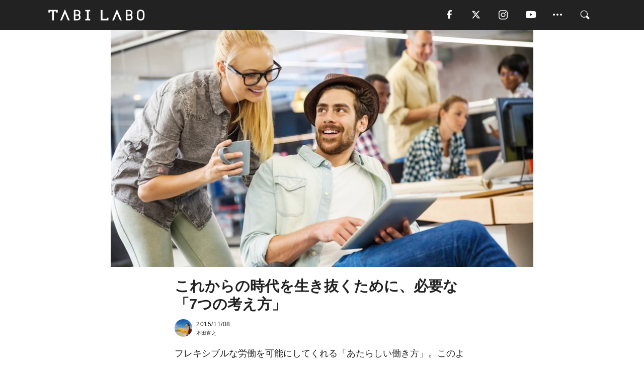

--- FILE ---
content_type: text/html; charset=utf-8
request_url: https://tabi-labo.com/171264/new-style-of-work9
body_size: 17069
content:
<!DOCTYPE html><html><head><meta charset="utf-8" /><meta content="IE=edge" http-equiv="X-UA-Compatible" /><meta content="width=device-width, initial-scale=1" name="viewport" /><meta content="フレキシブルな労働を可能にしてくれる「あたらしい働き方」。このようなワークスタイルに憧れる人はたくさんいます。けれど、誰もができるとは限りません。それ相応の資質が必要なのです。ここでは、自著『あたらしい働き方』から、あたらしい働き方を手に入れるために必要な思考スキルを紹介します。01.「自然体」にこそ価値があるあたらしい働き方に取り組んでいる企業では、もちろん仕事スキルや職歴が全く問われないという" name="description" /><meta content="ライフスタイル,人生,仕事,働き方,生き方,ポジティブな人,TABILABO,旅ラボ" name="keywords" /><meta content="本田直之" name="author" /><meta content="index,follow" name="robots" /><meta content="summary_large_image" name="twitter:card" /><meta content="@tabilabo_news" name="twitter:site" /><meta content="@tabilabo_news" name="twitter:creator" /><meta content="m7k499k84wp5ixxwhjnfe56tcrycg4" name="facebook-domain-verification" /><meta content="これからの時代を生き抜くために、必要な「7つの考え方」" property="og:title" /><meta content="article" property="og:type" /><meta content="https://img.tabi-labo.com/wp-content/uploads/2015/08/a3415cd98ef7bcd94c1ab1718b59de85.jpg" property="og:image" /><meta content="https://tabi-labo.com/171264/new-style-of-work9" property="og:url" /><meta content="TABI LABO" property="og:site_name" /><meta content="フレキシブルな労働を可能にしてくれる「あたらしい働き方」。このようなワークスタイルに憧れる人はたくさんいます。けれど、誰もができるとは限りません。それ相応の資質が必要なのです。ここでは、自著『あたらしい働き方』から、あたらしい働き方を手に入れるために必要な思考スキルを紹介します。01.「自然体」にこそ価値があるあたらしい働き方に取り組んでいる企業では、もちろん仕事スキルや職歴が全く問われないという" property="og:description" /><meta content="100001088962261" property="fb:admins" /><meta content="1655421248016810" property="fb:app_id" /><link href="https://img.tabi-labo.com/wp-content/uploads/2014/07/favicon.ico" rel="shortcut icon" /><link href="https://img.tabi-labo.com/wp-content/uploads/2014/07/home.gif" rel="apple-touch-icon" /><script async="" src="https://cdn.ampproject.org/v0.js"></script><script async="" custom-element="amp-instagram" src="https://cdn.ampproject.org/v0/amp-instagram-0.1.js"></script><script async="" src="https://www.googletagservices.com/tag/js/gpt.js"></script><script>var googletag = googletag || {};
googletag.cmd = googletag.cmd || [];</script><script>var tags_for_gam = "ライフスタイル,人生,仕事,働き方,生き方,ポジティブな人".split(',')
var pr_article_id = "".split(',')
googletag.cmd.push(function() {
  googletag.defineSlot('/73238597/tlweb-native-recommend-frame-1', ['fluid'], 'FrameAd1').addService(googletag.pubads());
  googletag.defineSlot('/73238597/tlweb-native-recommend-article-1', ['fluid'], 'ArticleAd1').addService(googletag.pubads());
  googletag.defineSlot('/73238597/tlweb-native-recommend-frame-2', ['fluid'], 'FrameAd2').addService(googletag.pubads());
  googletag.defineSlot('/73238597/tlweb-native-recommend-article-2', ['fluid'], 'ArticleAd2').addService(googletag.pubads());
  googletag.defineSlot('/73238597/tlweb-native-recommend-frame-3', ['fluid'], 'FrameAd3').addService(googletag.pubads());
  googletag.defineSlot('/73238597/tlweb-native-recommend-article-3', ['fluid'], 'ArticleAd3').addService(googletag.pubads());
  googletag.defineSlot('/73238597/tlweb-native-recommend-article-4', ['fluid'], 'ArticleAd4').addService(googletag.pubads());
  googletag.defineSlot('/73238597/tlweb-native-recommend-article-5', ['fluid'], 'ArticleAd5').addService(googletag.pubads());
  googletag.defineSlot('/73238597/tlweb-native-recommend-article-6', ['fluid'], 'ArticleAd6').addService(googletag.pubads());
  googletag.pubads().setTargeting('article_id', '171264');
  googletag.pubads().setTargeting('category', 'WELL-BEING');
  googletag.pubads().setTargeting('tag', tags_for_gam);
  googletag.pubads().setTargeting('pr_article_id', pr_article_id);
});</script><script>googletag.cmd.push(function() {
  googletag.pubads().setTargeting('gender', 'unknown');
  googletag.pubads().setTargeting('age', '');
});</script><script>var screen_size = window.innerWidth < 375 ? 'mobile-small' : window.innerWidth < 768 ? 'mobile' : window.innerWidth < 992 ? 'tablet' : 'pc'
googletag.cmd.push(function() {
  googletag.pubads().setTargeting('env', 'production');
  googletag.pubads().setTargeting('screen_size', screen_size);
  googletag.pubads().setTargeting('page', 'article');
  googletag.pubads().enableSingleRequest();
  googletag.enableServices();
});</script><link rel="stylesheet" href="//d1327e6qskmzf0.cloudfront.net/assets/application-22438996ad2db6e60d5bdc91ceeb703155c3e0521e64e30ba543361bea4c31fb.css" media="all" /><script async="true" src="https://ga.jspm.io/npm:es-module-shims@1.8.3/dist/es-module-shims.js"></script><script type="importmap" data-turbo-track="reload">{
  "imports": {
    "javascript/swiper": "//d1327e6qskmzf0.cloudfront.net/assets/javascript/swiper-cdef983c41f9b6bee83118439a8089f99a23472f27e2292a3ca13c3a09e2b26f.js",
    "app": "//d1327e6qskmzf0.cloudfront.net/assets/app-84d0543da040db226ccdebda36a6bbcc41ba4177bbf7c7fe445d9b312efdb67b.js",
    "article": "//d1327e6qskmzf0.cloudfront.net/assets/article-22c1fe190022e9bb7b322d5c65b06c7cd12a0d8fa371b1abe612e7239f1d767f.js",
    "article_list": "//d1327e6qskmzf0.cloudfront.net/assets/article_list-b9f4e016c0d8df140907b2caea11680f3baa8016fb6081e8e3a2ba2c05954a1f.js",
    "popup": "//d1327e6qskmzf0.cloudfront.net/assets/popup-6cc1fad5e92aa34dcb807f4e393701ffc2a520667ca43095d9863c06f813ad8f.js",
    "swiper_wrapper": "//d1327e6qskmzf0.cloudfront.net/assets/swiper_wrapper-7dc95419c46ef2bf953902df34135fbbbe17fa8562c79c31b7f8f5b33860e974.js"
  }
}</script><title>これからの時代を生き抜くために、必要な「7つの考え方」 | TABI LABO</title><script>var isBot = true;</script><script>var TopRecommendAreaIsAutoload = false
var BottomRecommendAreaIsAutoload = true
var RecommendAutoloadCondition = {
  buzz: {
    autoload: false,
    lessArticle: false,
  },
  bq: {
    autoload: false,
    lessArticle: false,
  },
  cs: {
    autoload: false,
    lessArticle: false,
  },
  v2: {
    autoload: true,
    lessArticle: false,
  }
}</script><script>_tl_uuid = null;
var cookies = document.cookie.split(';');
for(var i in cookies) {
  if(cookies[i].length > 56 && cookies[i].trim().substring(0, 8) === 'tl_uuid=') {
    var value = cookies[i].split('=')[1];
    _tl_uuid = value.substring(17, 49);
    break;
  }
}
_tl_ga4_params = {'tl_uuid': _tl_uuid};</script><script async="" src="https://www.googletagmanager.com/gtag/js?id=G-7GD8XVFL19"></script><script>window.dataLayer = window.dataLayer || [];
function gtag(){dataLayer.push(arguments);}
gtag('js', new Date());</script><script>(function(w,d,s,l,i){w[l]=w[l]||[];w[l].push({'gtm.start':
new Date().getTime(),event:'gtm.js'});var f=d.getElementsByTagName(s)[0],
j=d.createElement(s),dl=l!='dataLayer'?'&l='+l:'';j.async=true;j.src=
'//www.googletagmanager.com/gtm.js?id='+i+dl;f.parentNode.insertBefore(j,f);
})(window,document,'script','dataLayer','GTM-MKJ6XW');</script><script type="application/ld+json">{
  "@context": "https://schema.org",
  "@type": "Article",
  "mainEntityOfPage": {
    "@type": "WebPage",
    "@id": "https://tabi-labo.com/171264/new-style-of-work9"
  },
  "headline": "これからの時代を生き抜くために、必要な「7つの考え方」 | TABI LABO",
  "keywords": ["ライフスタイル", "人生", "仕事", "働き方", "生き方", "ポジティブな人", "TABILABO", "旅ラボ"],
  "description": "フレキシブルな労働を可能にしてくれる「あたらしい働き方」。このようなワークスタイルに憧れる人はたくさんいます。けれど、誰もができるとは限りません。それ相応の資質が必要なのです。ここでは、自著『あたらしい働き方』から、あたらしい働き方を手に入れるために必要な思考スキルを紹介します。01.「自然体」にこそ価値があるあたらしい働き方に取り組んでいる企業では、もちろん仕事スキルや職歴が全く問われないという",
  "image": {
    "@type": "ImageObject",
    "url": "https://img.tabi-labo.com/wp-content/uploads/2015/08/a3415cd98ef7bcd94c1ab1718b59de85.jpg"
  },
  "dateCreated": "2016-08-12T05:46:31+09:00",
  "datePublished": "2015-11-08T10:11:27+09:00",
  "dateModified": "2021-05-12T00:41:11+09:00",
  "author": {
    "@type": "Person",
    "name": "本田直之"
  },
  "creator": {
    "@type": "Person",
    "name": ["本田直之"]
  },
  "publisher": {
    "@type": "Organization",
    "name": "TABI LABO",
    "sameAs": [
      "https://www.facebook.com/tabilabonews",
      "https://x.com/tabilabo_news",
      "https://www.instagram.com/tabilabo",
      "https://www.pinterest.jp/tabilabotokyo",
      "https://www.youtube.com/channel/UCosiTouV3orvNLj_mLwpxiA"
    ],
    "url": "https://tabi-labo.com/",
    "logo": {
      "@type": "ImageObject",
      "url": "https://d1327e6qskmzf0.cloudfront.net/images/tl_amp_logo.jpg",
      "width": 435,
      "height":60
    }
  },
  "video": {},
  "inLanguage": "ja_JP"
}</script><!--[if lt IE9]><script src="https://oss.maxcdn.com/html5shiv/3.7.2/html5shiv.min.js"></script><script src="https://oss.maxcdn.com/respond/1.4.2/respond.min.js"></script><![endif]--></head><body class="article" style=""><div class="mobile tablet"><div id="mobile-sidemenu"><ul class="mm-listview"><li class="mm-divider">TAG</li><li class="tags"><a class="tag-button" data-id="sidemenu_mobile_tag" data-label="world_topics" href="/feature/worldtopics"> World Topics</a><a class="tag-button" data-id="sidemenu_mobile_tag" data-label="way_of_life" href="/tag/%E7%94%9F%E3%81%8D%E6%96%B9">生き方</a><a class="tag-button" data-id="sidemenu_mobile_tag" data-label="overseas" href="/tag/%E6%B5%B7%E5%A4%96">海外</a><a class="tag-button" data-id="sidemenu_mobile_tag" data-label="recipe" href="/tag/%E3%83%AC%E3%82%B7%E3%83%94">レシピ</a><a class="tag-button" data-id="sidemenu_mobile_tag" data-label="fashion" href="/tag/%E3%83%95%E3%82%A1%E3%83%83%E3%82%B7%E3%83%A7%E3%83%B3">ファッション</a><a class="tag-button" data-id="sidemenu_mobile_tag" data-label="sweets" href="/tag/%E3%82%B9%E3%82%A4%E3%83%BC%E3%83%84">スイーツ</a><a class="tag-button" data-id="sidemenu_mobile_tag" data-label="art" href="/tag/%E3%82%A2%E3%83%BC%E3%83%88">アート</a><a class="tag-button" data-id="sidemenu_mobile_tag" data-label="interior" href="/tag/%E3%82%A4%E3%83%B3%E3%83%86%E3%83%AA%E3%82%A2">インテリア</a><a class="tag-button" data-id="sidemenu_mobile_tag" data-label="alcohol" href="/tag/%E3%81%8A%E9%85%92">お酒</a><a class="tag-button" data-id="sidemenu_mobile_tag" data-label="environment_issues" href="/tag/%E7%92%B0%E5%A2%83%E5%95%8F%E9%A1%8C">環境問題</a><a class="tag-button" data-id="sidemenu_mobile_tag" data-label="indoor_house_plants" href="/tag/%E8%A6%B3%E8%91%89%E6%A4%8D%E7%89%A9">観葉植物</a><a class="tag-button" data-id="sidemenu_mobile_tag" data-label="meditation" href="/tag/%E7%9E%91%E6%83%B3">瞑想</a><a class="tag-button" data-id="sidemenu_mobile_tag" data-label="gender" href="/tag/%E3%82%B8%E3%82%A7%E3%83%B3%E3%83%80%E3%83%BC">ジェンダー</a><a class="tag-button" data-id="sidemenu_mobile_tag" data-label="happiness" href="/tag/%E5%B9%B8%E3%81%9B">幸せ</a><a class="tag-button" data-id="sidemenu_mobile_tag" data-label="coffee" href="/tag/%E3%82%B3%E3%83%BC%E3%83%92%E3%83%BC">コーヒー</a><a class="tag-button" data-id="sidemenu_mobile_tag" data-label="stress" href="/tag/%E3%82%B9%E3%83%88%E3%83%AC%E3%82%B9">ストレス</a><a class="tag-button" data-id="sidemenu_mobile_tag" data-label="family" href="/tag/%E5%AE%B6%E6%97%8F">家族</a><a class="tag-button" data-id="sidemenu_mobile_tag" data-label="music" href="/tag/%E9%9F%B3%E6%A5%BD">音楽</a><a class="tag-button" data-id="sidemenu_mobile_tag" data-label="wine" href="/tag/%E3%83%AF%E3%82%A4%E3%83%B3">ワイン</a><a class="tag-button" data-id="sidemenu_mobile_tag" data-label="beer" href="/tag/%E3%83%93%E3%83%BC%E3%83%AB">ビール</a></li><li class="mm-divider">CATEGORY</li><li class="category"><a data-id="sidemenu_mobile_category" data-label="issue" href="/category/issue"><span>ISSUE</span></a></li><li class="category"><a data-id="sidemenu_mobile_category" data-label="well-being" href="/category/well-being"><span>WELL-BEING</span></a></li><li class="category"><a data-id="sidemenu_mobile_category" data-label="activity" href="/category/activity"><span>ACTIVITY</span></a></li><li class="category"><a data-id="sidemenu_mobile_category" data-label="love" href="/category/love"><span>LOVE</span></a></li><li class="category"><a data-id="sidemenu_mobile_category" data-label="culture" href="/category/culture"><span>CULTURE</span></a></li><li class="category"><a data-id="sidemenu_mobile_category" data-label="item" href="/category/item"><span>ITEM</span></a></li><li class="frame"><div class="contents-frame col-xs-12 embed"><a id="sidemenu_mobile_category_frame_new" href="/recent" data-id="sidemenu_mobile_category_frame" data-label="new">
<img src="https://image.tabi-labo.com/medium/jp/233759/6375204502634496.jpg" loading="lazy">
</a>

<a id="sidemenu_mobile_category_frame_ranking" href="/ranking" data-id="sidemenu_mobile_category_frame" data-label="ranking">
<img src="https://image.tabi-labo.com/medium/jp/233761/4850026249453568.jpg" loading="lazy">
</a></div></li><li class="mm-divider">FOLLOW</li><li class="follow"><a data-id="sidemenu_mobile_follow" data-label="facebook" href="https://www.facebook.com/tabilabonews/" rel="nofollow" target="_blank"><i class="tlc icon-facebook"></i></a></li><li class="follow"><a data-id="sidemenu_mobile_follow" data-label="twitter" href="https://x.com/intent/follow?screen_name=tabilabo_news" rel="nofollow" target="_blank"><i class="tlc icon-x"></i></a></li><li class="follow"><a data-id="sidemenu_mobile_follow" data-label="instagram" href="https://www.instagram.com/tabilabo/" rel="nofollow" target="_blank"><i class="tlc icon-instagram"></i></a></li><li class="follow"><a data-id="sidemenu_mobile_follow" data-label="youtube" href="https://www.youtube.com/channel/UCosiTouV3orvNLj_mLwpxiA" rel="nofollow" target="_blank"><i class="tlc icon-youtube"></i></a></li><li class="follow"><a data-id="sidemenu_mobile_follow" data-label="line" href="http://bit.ly/2iUk72I" rel="nofollow" target="_blank"><i class="tlc icon-line"></i></a></li><li class="follow"><a data-id="sidemenu_mobile_follow" data-label="mail" href="/page/newsletter" rel="nofollow"><i class="tlc icon-mail"></i></a></li><li class="mm-divider">ABOUT US</li><li class="aboutus-img"><a data-id="sidemenu_aboutus" data-label="recruit" href="https://new-standard.co.jp/careers" target="_blank"><img class="frame-img" loading="lazy" src="https://d3jks39y9qw246.cloudfront.net/medium/132566/43bc7af6bae90d09558dcdc2d3c5368f4b5eef6e.jpg" /></a></li><li class="aboutus"><a data-id="sidemenu_mobile_aboutus" href="https://tabi-labo.com/301274/who-we-are" rel="nofollow" target="_blank">「TABI LABO」とは</a></li><li class="aboutus"><a data-id="sidemenu_mobile_aboutus" href="https://new-standard.co.jp/about" rel="nofollow" target="_blank">会社概要</a></li><li class="aboutus"><a data-id="sidemenu_mobile_aboutus" href="https://share.hsforms.com/1CUdWoY8BRNaq-q6uabUPOwe8gba" rel="nofollow" target="_blank">広告掲載について</a></li><li class="aboutus"><a data-id="sidemenu_mobile_aboutus" href="/page/contact" rel="nofollow">お問い合わせ</a></li><li class="aboutus"><a data-id="sidemenu_mobile_aboutus" href="/page/terms-of-service" rel="nofollow">利用規約</a></li><li class="aboutus"><a data-id="sidemenu_mobile_aboutus" href="/page/privacy-policy" rel="nofollow">個人情報保護方針</a></li><li class="aboutus"><a data-id="sidemenu_mobile_aboutus" href="/page/contents-policy" rel="nofollow">コンテンツポリシー</a></li></ul></div><div id="mobile-sidemenu-close"></div></div><div id="mm-wrapper" style="; "><noscript><iframe height="0" src="//www.googletagmanager.com/ns.html?id=GTM-MKJ6XW" style="display:none;visibility:hidden" width="0"></iframe></noscript><div class="mmenu-fixed" id="header"><div class="content"><div class="mobile tablet menu"><a class="more" data-id="header" data-label="moible_menu" href="#mobile-sidemenu" id="mobile-sidemenu-icon"><span class="icon-bar"></span><span class="icon-bar"></span><span class="icon-bar"></span></a></div><div class="logo"><a data-id="header" data-label="logo" href="/"><img alt="TABI LABO" src="//d1327e6qskmzf0.cloudfront.net/images/tl_logo.svg" /></a></div><div class="mobile tablet menu"><a class="search" data-id="header" data-label="mobile_search" href="/search" rel="nofollow"><i class="tlc icon-search"></i></a></div><div class="pc menu"><a data-id="header" data-label="pc_facebook" href="https://www.facebook.com/tabilabonews/" rel="nofollow" target="_blank"><i class="tlc icon-facebook"></i></a><a data-id="header" data-label="pc_twitter" href="https://x.com/intent/follow?screen_name=tabilabo_news" rel="nofollow" target="_blank"><i class="tlc icon-x"></i></a><a data-id="header" data-label="pc_instagram" href="https://www.instagram.com/tabilabo/" rel="nofollow" target="_blank"><i class="tlc icon-instagram"></i></a><a data-id="header" data-label="pc_youtube" href="https://www.youtube.com/channel/UCosiTouV3orvNLj_mLwpxiA" rel="nofollow" target="_blank"><i class="tlc icon-youtube"></i></a><a class="more" data-id="header" data-label="pc_menu" href="#header-menu" id="pc-sidemenu-icon"><i class="tlc icon-option"></i></a><a data-id="header" data-label="pc_search" href="/search"><i class="tlc icon-search"></i></a></div></div></div><div id="header-menu"><div class="content"><div class="menu pull-right"><span class="close pull-right" id="header-menu-close">&times;</span><ul class="clearfix"><li class="top-menu"><a data-id="header_pc_menu" href="https://tabi-labo.com/301274/who-we-are" rel="nofollow" target="_blank">「TABI LABO」とは</a></li><li><a data-id="header_pc_menu" href="https://new-standard.co.jp/about" rel="nofollow" target="_blank">会社概要</a></li><li><a data-id="header_pc_menu" href="https://share.hsforms.com/1CUdWoY8BRNaq-q6uabUPOwe8gba" rel="nofollow" target="_blank">広告掲載について</a></li><li><a data-id="header_pc_menu" href="https://new-standard.co.jp/careers" rel="nofollow" target="_blank">募集・求人</a></li><li><a data-id="header_pc_menu" href="/page/contact" rel="nofollow">お問い合わせ</a></li><li><a data-id="header_pc_menu" href="/page/terms-of-service" rel="nofollow">利用規約</a></li><li><a data-id="header_pc_menu" href="/page/privacy-policy" rel="nofollow">個人情報保護方針</a></li><li><a data-id="header_pc_menu" href="/page/contents-policy" rel="nofollow">コンテンツポリシー</a></li></ul></div></div></div><div class="mac osx" id="container"><div class="col-xs-12 col-md-12" id="main" style=""><script>_tl_ga4_params = {
  'category': 'well-being',
  'author': '本田直之',
  'post_date': '2015/11/08',
  'format': "通常記事",
  'tl_uuid': _tl_uuid,
};</script><header class="article-header" style=""><div class="main-image trimming trimming-16by9" style="background-image:url(&#39;https://dowj1zbnmkkht.cloudfront.net/large/2015/08/a3415cd98ef7bcd94c1ab1718b59de85.jpg&#39;)"></div></header><article data-content-type="media_partner" style=""><div class="contents-container"><h1>これからの時代を生き抜くために、必要な「7つの考え方」</h1><div class="article-info"><div class="article-info-left"><div class="article-info-box"><div class="article-author"><a data-id="author" href="/author/naoyukihonda"><img class="author-img" alt="本田直之" src="https://img.tabi-labo.com/wp-content/uploads/2014/12/10836364_574127312717350_611044347_n-150x150.jpg" /></a><div class="author-box"><div class="article-date"><time itemprop="dateCreated datePublished">2015/11/08</time></div>本田直之</div></div></div></div><div class="article-info-right"></div></div><div class="contents"><div class="sentence"><p>フレキシブルな労働を可能にしてくれる「あたらしい働き方」。このようなワークスタイルに憧れる人はたくさんいます。けれど、誰もができるとは限りません。それ相応の資質が必要なのです。<br />ここでは、自著『<a href="http://www.amazon.co.jp/%E3%81%82%E3%81%9F%E3%82%89%E3%81%97%E3%81%84%E5%83%8D%E3%81%8D%E6%96%B9-%E6%9C%AC%E7%94%B0-%E7%9B%B4%E4%B9%8B/dp/4478023808" target="_blank"><span style="text-decoration: underline;">あたらしい働き方</span></a>』から、あたらしい働き方を手に入れるために必要な思考スキルを紹介します。</p><p><img class="alignnone size-full wp-image-172965" src="https://img.tabi-labo.com/wp-content/uploads/2015/08/6a3316d071f75cfa58bee9008ee572a0.jpg" alt="iStock_000034433102_Mediumの2コピー" width="640" height="440" /></p><h3 style="text-align: center;">01.<br />「自然体」にこそ価値がある</h3><p>あたらしい働き方に取り組んでいる企業では、もちろん仕事スキルや職歴が全く問われないというわけではありませんが、素晴らしいスキルや職歴があっても、それだけで採用されることはない会社が多いのです。それでは何が見られているかというと、人としてどうか、というところです。</p><p>例えばパタゴニアではいろいろな面接の形がありますが、たまたまいい波が来ていたときに、社主と一緒にサーフィンをするということがあったそうです。いい波が来たときに、どんな対応をするか。どう海に入って、どう波に向かうか。そういうところにものすごく人間性がでるのです。</p><p>つまり、「人間としてできているか」ではない。その会社と人間性が合うか合わないか。どんな人間性が大切にされるか、スタンダードや暗黙知があるか、それは会社それぞれなのです。だからこそ大事なのが、無理をせず、素の自分を大事にすること。自然体でいることが、一番自分にあった会社を見つけるためのポイントになるのです。</p><h3 style="text-align: center;">02.<br />過去の成功体験は<br />何の役にも立たない</h3><p><img class="alignnone size-full wp-image-172966" src="https://img.tabi-labo.com/wp-content/uploads/2015/08/062fdd5cb0dfa035d5247838136a9960.jpg" alt="shutterstock_193679915のコピー" width="640" height="440" /></p><p>変化の大きな時代ですから、次々に出てくるあたらしい考え方ややり方に、私たちも順応しなければなりません。過去の成功体験に縛られて、従来のやり方をそのままやろうとしてしまうようだと、あたらしい働き方の会社は難しいでしょう。</p><p>先進企業の多くでは、多様性が重視されています。すでに過去の延長線上で考えても、いい発想は生まれてきません。求められているのは、まったく違うものの組み合わせ。ですから、常に好奇心を持ち、あらたな体験をし、仕事以外でも刺激を受けながら、自ら外に出ていく。そして自分の専門外についても尊重しようとする姿勢が重要です。</p><h3 style="text-align: center;">03.<br />何が起こるか<br />分からないから楽しい</h3><p>何が起こるかわからないような不確実性の高いところでも、楽しく仕事ができるかどうか。これも必須の能力です。</p><p>本来、世界は不確実です。バラバラのことが出てくるのは自然なこと。それこそあたらしいテクノロジーが出てきたり、あたらしいビジネスができていく中では、何が起こるかわかりません。前例のないビジネスも多く、誰もやったことがないことをやる会社も多い。そこに確実性も正解もありません。</p><p>「経営者の言うことがコロコロ変わって困る」という感覚でいるなら、あたらしい働き方には向いていません。そうした変化を楽しみ、ドラスティックさを面白いと思う感覚が必要ですし、自分自身もそういう感覚を持たないといけません。</p><h3 style="text-align: center;">04.<br />ルールやマニュアルに固執しない</h3><p><img class="alignnone size-full wp-image-172969" src="https://img.tabi-labo.com/wp-content/uploads/2015/08/963435854321644ca03de610d10e9583.jpg" alt="iStock_000071008905_Mediumのコピー" width="640" height="440" /></p><p>あたらしい働き方を提案している会社の多くに共通しているのは、ルールが少ない、ということ。しかし、本当にルールが何もないのかといえば、そんなことはありません。実は明文化されていないだけで、さまざまな暗黙的な了解はあったりするのです。だからこそ必要になるのは、暗黙知や明文化されていないルールを見抜く能力であり、それを理解したうえで行動できる力です。</p><p>「相手がこういうことを求めているに違いない」と想像し、相手の求めているもの、相手の気持ちやニーズを考えることができる力。それは、顧客が何を求めているかを想像する能力にも近いのかもしれません。</p><p>ベースにあるのは、コントリビューションの精神、相手に貢献したい、応援したい、という意識。マニュアルやルールからでは生まれないビジネスやサービスもあるのです。</p><h3 style="text-align: center;">05.<br />「お金」に縛られている限り<br />仕事で充実感は得られない</h3><p>お金をモチベーションにするというのも、働く上でのひとつの考え方かもしれません。しかし、お金だけをモチベーションにする人には、あたらしい働き方を提案する会社はあっていないかもしれません。</p><p>そういう会社に入社してくる人は、お金よりも、仕事の社会的意義やインパクトに魅力を感じていることが多いからです。社会的なインパクトを与えられることが面白いと思えなければ、その喜びを同僚と共有することができません。すると同僚とのコラボレーションも難しくなるし、あたらしい働き方の持つメリットをうまく活用できなくなってしまいます。</p><p>実は仕事をするとき、お金以外に得られるものは、意外に大きい。ところがお金に縛られていると、それが見えてきません。新たなモチベーションになるものになかなか気が付けず、醍醐味が実感できなかったり、充実感が得られなかったりするのです。</p><h3 style="text-align: center;">06.<br />自分を完全否定すると<br />進化し続けることができる</h3><p>常に進化する、ということは、極論を言えば、自分が今までやってきたことを完全否定できるかどうか、ということです。自分の能力を否定できる能力、と言ってもいいかもしれません。</p><p>あたらしい働き方をしている人たちに感じるのは、学び続ける意識の高さです。例えば、自分よりも若い人から貪欲に学ぼうとする。大変な能力があり、成果を出しているのに、自分の知らない世界を持っている人と謙虚な姿勢で向き合うのです。</p><p>簡単なことではありませんが、だからこそ、厳しい世界で生き残っていくことができるのです。</p><h3 style="text-align: center;">07.<br />流行は関係ない<br />仕事も遊びも<br />自分の好きなようにやる</h3><p><img class="alignnone size-full wp-image-172972" src="https://img.tabi-labo.com/wp-content/uploads/2015/08/842bf161cb08bc273204354baf06ee4a.jpg" alt="iStock_000037105260_Mediumのコピー" width="640" height="440" /></p><p>あなたは、会社以外の仲間やライフスタイルを持っていますか。あたらしい発想というのは、そういうところからやってきます。<br />あたらしい働き方のもとでは、仕事と遊びの垣根がどんどんなくなってきています。そんな中、疲れて週末はダラダラしている、早く帰ってもやることがない、なんていう生活では、あたらしい価値を生み出せません。</p><p>必要なことは、自分がどんなライフスタイルを送りたいのか、というビジョンをしっかりと持つことです。流行や周囲の憧れに惑わされてはいけません。まわりに影響されず、自分の進みたい道を決めること。これは自分にあった仕事選びや会社選びにもつながっていきます。</p><p>「働き方は生き方だ」と定義する会社もあります。自分の価値観や選択眼をきちんと持つことが、働き方、生き方を決める重要なファクターとなるのです。</p><p class="p1" style="text-align: right;">『<a href="http://www.amazon.co.jp/%E3%81%82%E3%81%9F%E3%82%89%E3%81%97%E3%81%84%E5%83%8D%E3%81%8D%E6%96%B9-%E6%9C%AC%E7%94%B0-%E7%9B%B4%E4%B9%8B/dp/4478023808" target="_blank"><span style="text-decoration: underline;">あたらしい働き方</span></a>』<br /><span style="font-size: 8pt;">コンテンツ提供元：本田直之</span></p><p>&nbsp;</p></div></div></div><div class="article-footer pc"><div class="tag-box"><ul class="tags"><li class=" "><span class="tag-sharp"># </span><a class="tag-a" data-id="article_tag" data-label="ライフスタイル" href="/tag/%E3%83%A9%E3%82%A4%E3%83%95%E3%82%B9%E3%82%BF%E3%82%A4%E3%83%AB">ライフスタイル</a></li><li class=" "><span class="tag-sharp"># </span><a class="tag-a" data-id="article_tag" data-label="人生" href="/tag/%E4%BA%BA%E7%94%9F">人生</a></li><li class=" "><span class="tag-sharp"># </span><a class="tag-a" data-id="article_tag" data-label="仕事" href="/tag/%E4%BB%95%E4%BA%8B">仕事</a></li><li class=" "><span class="tag-sharp"># </span><a class="tag-a" data-id="article_tag" data-label="働き方" href="/tag/%E5%83%8D%E3%81%8D%E6%96%B9">働き方</a></li><li class=" "><span class="tag-sharp"># </span><a class="tag-a" data-id="article_tag" data-label="生き方" href="/tag/%E7%94%9F%E3%81%8D%E6%96%B9">生き方</a></li><li class=" "><span class="tag-sharp"># </span><a class="tag-a" data-id="article_tag" data-label="ポジティブな人" href="/tag/%E3%83%9D%E3%82%B8%E3%83%86%E3%82%A3%E3%83%96%E3%81%AA%E4%BA%BA">ポジティブな人</a></li></ul></div></div><div class="article-feature-title"><a data-id="to_top" href="/">TABI LABO　この世界は、もっと広いはずだ。</a></div></article><div class="readmore" data-article-id="171264" data-article-title="これからの時代を生き抜くために、必要な「7つの考え方」"><div class="readmore-button"><a data-id="readmore" href="javascript:void(0)">続きを見る</a></div></div><div class="recommend-area"><div class="click-blocker"></div><div class="recommend-area-inner"><div class="type-recommend"><div class="contents-list-articles vertical clearfix "><div class="article-list vertical" data-log-id="recommend" data-send-impression-log=""><div class="list-box dfp-article col-xs-6" id="dfp-article-1"><div id="ArticleAd1"></div></div><div class="list-box col-xs-6"><span class="category-label"><a class="love" data-label="LOVE" href="/category/love">LOVE</a></span><a data-article-id="211475" data-id="recommend" data-label="article_211475" href="/211475/positive-ppl"><div class="list-image"><div class="trimming trimming-16by9"><amp-img alt="" height="9" layout="responsive" src="https://dowj1zbnmkkht.cloudfront.net/medium/2015/11/positive-ppl_89223721.jpg" width="16"></amp-img></div></div><div class="list-text"><div class="list-title">ポジティブな人に共通する7つの考え方</div><div class="list-description pc">いつも物事を一歩前に進めてくれるポジティブな人って、一体どんな共通点があるんでしょうか？その考え方を参考にすれば、前向きな行動ができるかも！1.座右の銘は...<span class="post-date">2015/11/19</span></div></div></a></div><div class="list-box col-xs-6"><span class="category-label"><a class="well-being" data-label="WELL-BEING" href="/category/well-being">WELL-BEING</a></span><a data-article-id="194477" data-id="recommend" data-label="article_194477" href="/194477/the_flattery_not_life05"><div class="list-image"><div class="trimming trimming-16by9"><amp-img alt="" height="9" layout="responsive" src="https://dowj1zbnmkkht.cloudfront.net/medium/2015/10/176125625-.jpg" width="16"></amp-img></div></div><div class="list-text"><div class="list-title">仕事を失う前に知っておきたい「これからの働き方」</div><div class="list-description pc">グローバル経済の時代、「働き方」も目まぐるしい変化を遂げている。ブルーカラーのみならず、ホワイトカラーの労働までもが国境を越えるようになった。この先も、自...<span class="post-date">2015/10/21</span></div></div></a></div><div class="list-box col-xs-6"><span class="category-label"><a class="love" data-label="LOVE" href="/category/love">LOVE</a></span><a data-article-id="279067" data-id="recommend" data-label="article_279067" href="/279067/strong-person-never-apologize"><div class="list-image"><div class="trimming trimming-16by9"><amp-img alt="" height="9" layout="responsive" src="https://d3jks39y9qw246.cloudfront.net/medium/59209/21f69afbac3f86bf87bb39d76d2da435f10af59f.jpg" width="16"></amp-img></div></div><div class="list-text"><div class="list-title">「強い意志を持った人になる」。そう決めたらこの6つのことが大事</div><div class="list-description pc">周りの意見にビクビクして、自分が「これだ！」と思っている道になかなか突き進めない人も多いはず。自分の欲しいものを手に入れるのは、たいていが目標に向かって妥...<span class="post-date">2016/11/14</span></div></div></a></div><div class="list-box col-xs-6"><span class="category-label"><a class="well-being" data-label="WELL-BEING" href="/category/well-being">WELL-BEING</a></span><a data-article-id="203924" data-id="recommend" data-label="article_203924" href="/203924/to-be-loved1"><div class="list-image"><div class="trimming trimming-16by9"><amp-img alt="" height="9" layout="responsive" src="https://dowj1zbnmkkht.cloudfront.net/medium/2015/12/1632476153_313866290.jpg" width="16"></amp-img></div></div><div class="list-text"><div class="list-title">元・ANA伝説のトップCAが教える、運を引き寄せる「4つの心構え」</div><div class="list-description pc">さまざまな女性から相談を受けて思うのは、若い頃は無い物ねだりをしがちだということ。思うようなチャンスに恵まれない境遇にため息をつき、他の人をうらやましがっ...<span class="post-date">2015/12/01</span></div></div></a></div><div class="list-box dfp-article col-xs-6" id="dfp-article-2"><div id="ArticleAd2"></div></div></div></div><div class="contents-list-frame dfp-frame"><div class="contents-frame campaign dfp-frame"><div id="FrameAd1"></div></div></div><div class="contents-list-articles vertical clearfix "><div class="article-list vertical" data-log-id="new_article" data-send-impression-log="true"><div class="list-box col-xs-6"><span class="category-label"><a class="activity" data-label="ACTIVITY" href="/category/activity">ACTIVITY</a></span><a class=" unread" data-article-id="312225" data-id="new_article" data-image="https://image.tabi-labo.com/jp/282272/5937415116029952.png" data-label="article_312225" data-title="NFL「秒単位」の収益化戦略：スーパーボウル週間の驚くべき実態と今後の展望" href="/312225/worldtrend-nfl-strategy"><div class="list-image"><div class="trimming trimming-16by9"><amp-img alt="" height="9" layout="responsive" src="https://image.tabi-labo.com/medium/jp/282272/5937415116029952.png" width="16"></amp-img></div></div><div class="list-text"><div class="list-title">NFL「秒単位」の収益化戦略：スーパーボウル週間の驚くべき実態と今後の展望</div><div class="list-description pc">NFLはなぜスーパーボウルで莫大な収益を生み出せるのか。体験のパッケージ化、イベント設計、データ活用から読み解く最新の収益化戦略と体験ビジネスの全体像を解説。<span class="post-date">2026/01/23</span></div></div></a></div><div class="list-box dfp-article col-xs-6" id="dfp-article-3"><div id="ArticleAd3"></div></div></div><div class="article-list vertical" data-log-id="recommend" data-send-impression-log=""><div class="list-box col-xs-6"><span class="category-label"><a class="well-being" data-label="WELL-BEING" href="/category/well-being">WELL-BEING</a></span><a data-article-id="265730" data-id="recommend" data-label="article_265730" href="/265730/happy-life-2"><div class="list-image"><div class="trimming trimming-16by9"><amp-img alt="" height="9" layout="responsive" src="https://d3jks39y9qw246.cloudfront.net/medium/33245/9b2847781c1c81ed70a26882e197d218c521ee78.jpg" width="16"></amp-img></div></div><div class="list-text"><div class="list-title">忘れてない？「毎日が今よりもっと楽しくなる」19のヒント</div><div class="list-description pc">突然ですが、あなたは今の生活に満足していますか？ちょっと考えてしまった人は習慣を見直してみるといいかもしれません。ここでは、ライフスタイルを中心とした情報...<span class="post-date">2016/06/17</span></div></div></a></div><div class="list-box col-xs-6"><span class="category-label"><a class="well-being" data-label="WELL-BEING" href="/category/well-being">WELL-BEING</a></span><a data-article-id="163063" data-id="recommend" data-label="article_163063" href="/163063/like-an-actress2"><div class="list-image"><div class="trimming trimming-16by9"><amp-img alt="" height="9" layout="responsive" src="https://dowj1zbnmkkht.cloudfront.net/medium/2015/08/dont-do-44rules1150812.jpg" width="16"></amp-img></div></div><div class="list-text"><div class="list-title">あの有名女優も実践！？自分らしく輝くための「５つの方法」</div><div class="list-description pc">テレビに映るトップ女優は、どうしてあんなに輝いて見えるんだろう。才能？容姿？もちろんそれもあるでしょう。でも、女優のように輝くことは誰にだってできるのです...<span class="post-date">2015/09/26</span></div></div></a></div><div class="list-box dfp-article col-xs-6" id="dfp-article-4"><div id="ArticleAd4"></div></div><div class="list-box col-xs-6"><span class="category-label"><a class="well-being" data-label="WELL-BEING" href="/category/well-being">WELL-BEING</a></span><a data-article-id="310978" data-id="recommend" data-label="article_310978" href="/310978/keyword-workcation"><div class="list-image"><div class="trimming trimming-16by9"><amp-img alt="" height="9" layout="responsive" src="https://image.tabi-labo.com/medium/jp/277165/5352397729693696.jpg" width="16"></amp-img></div></div><div class="list-text"><div class="list-title">これからの時代の「ワーケーション」という選択肢</div><div class="list-description pc">「仕事」と「休暇」を融合させた新しい働き方、ワーケーション。IT技術の進化や働き方改革によって、ワーケーションはより身近なものになりつつある。<span class="post-date">2025/01/08</span></div></div></a></div><div class="list-box col-xs-6"><span class="category-label"><a class="issue" data-label="ISSUE" href="/category/issue">ISSUE</a></span><a data-article-id="305390" data-id="recommend" data-label="article_305390" href="/305390/korekara-no-3"><div class="list-image"><div class="trimming trimming-16by9"><amp-img alt="" height="9" layout="responsive" src="https://image.tabi-labo.com/medium/jp/257217/5377076666302464.jpg" width="16"></amp-img></div></div><div class="list-text"><div class="list-title">MZ世代にこそ知ってほしい新しい「働き方」と「生き方」とは？【#これからの履歴書／連載第3回】</div><div class="list-description pc">現代に働く人の多くが感じているリスキリングの重要性。そんななか、ビジネスパーソンに学びの場を提供する「GLOBIS 学び放題」は、これからの社会や日本をリ...<span class="post-date">2023/02/21</span></div></div></a></div><div class="list-box col-xs-6"><span class="category-label"><a class="love" data-label="LOVE" href="/category/love">LOVE</a></span><a data-article-id="280724" data-id="recommend" data-label="article_280724" href="/280724/let-go-to-live-happy-life"><div class="list-image"><div class="trimming trimming-16by9"><amp-img alt="" height="9" layout="responsive" src="https://d3jks39y9qw246.cloudfront.net/medium/82593/4d2d4ece3a928df8d54736916230bc18dc76c154.jpg" width="16"></amp-img></div></div><div class="list-text"><div class="list-title">もっとシンプルに生きる。幸せになるために「手放すべき」20の考え方</div><div class="list-description pc">「幸せになりたい」。それは、多くの人が持つ共通の願い。でも幸せを手に入れる前に、私たちを邪魔するたくさんの壁があるのも事実。そんなとき、物事を複雑に考える...<span class="post-date">2017/04/02</span></div></div></a></div></div></div><div class="contents-list-frame dfp-frame"><div class="contents-frame campaign dfp-frame"><div id="FrameAd2"></div></div></div><div class="contents-list-articles vertical clearfix "><div class="article-list vertical" data-log-id="new_article" data-send-impression-log="true"><div class="list-box col-xs-6"><span class="category-label"><a class="well-being" data-label="WELL-BEING" href="/category/well-being">WELL-BEING</a></span><a class=" unread" data-article-id="312195" data-id="new_article" data-image="https://image.tabi-labo.com/jp/282138/5397689392955392.jpg" data-label="article_312195" data-title="Z世代に広がる「投稿ゼロ」トレンド。承認欲求からの解放を目指して" href="/312195/postingzerotrend"><div class="list-image"><div class="trimming trimming-16by9"><amp-img alt="" height="9" layout="responsive" src="https://image.tabi-labo.com/medium/jp/282138/5397689392955392.jpg" width="16"></amp-img></div></div><div class="list-text"><div class="list-title">Z世代に広がる「投稿ゼロ」トレンド。承認欲求からの解放を目指して</div><div class="list-description pc">Z世代の間で、SNSにあえて投稿しない「ポスティング・ゼロ」が広まっている。承認欲求や演出への疲れを背景に、精神的な平穏を守るための新たな距離感<span class="post-date">2026/01/22</span></div></div></a></div><div class="list-box dfp-article col-xs-6" id="dfp-article-5"><div id="ArticleAd5"></div></div></div><div class="article-list vertical" data-log-id="recommend" data-send-impression-log=""><div class="list-box col-xs-6"><span class="category-label"><a class="well-being" data-label="WELL-BEING" href="/category/well-being">WELL-BEING</a></span><a data-article-id="291527" data-id="recommend" data-label="article_291527" href="/291527/100yen-book-daigaku-jidai"><div class="list-image"><div class="trimming trimming-16by9"><amp-img alt="" height="9" layout="responsive" src="https://image.tabi-labo.com/medium/jp/193538/4566516439711744.jpg" width="16"></amp-img></div></div><div class="list-text"><div class="list-title">【100円で買った中古本】『これからを生き抜くために大学時代にすべきこと』</div><div class="list-description pc">偶然出会った本のなかから人生の道しるべになるかもしれない金言・名言を探す旅。今回は 「迷える青少年」に向けた指南書をご紹介します。<span class="post-date">2019/06/07</span></div></div></a></div><div class="list-box col-xs-6"><span class="category-label"><a class="well-being" data-label="WELL-BEING" href="/category/well-being">WELL-BEING</a></span><a data-article-id="279990" data-id="recommend" data-label="article_279990" href="/279990/what-you-say-to-yourself"><div class="list-image"><div class="trimming trimming-16by9"><amp-img alt="" height="9" layout="responsive" src="https://d3jks39y9qw246.cloudfront.net/medium/70428/e6bcd82347280bde8f76f400a54ab0a8e1a7a4e7.jpg" width="16"></amp-img></div></div><div class="list-text"><div class="list-title">あなたの「働き方」が変わる8つの大切な言葉</div><div class="list-description pc">仕事漬けの毎日を過ごしていると、ふと何のために働いているのかわからなくなってしまうときがありますよね。毎日が忙しすぎて、大切なことを見失っているということ...<span class="post-date">2017/01/30</span></div></div></a></div><div class="list-box dfp-article col-xs-6" id="dfp-article-6"><div id="ArticleAd6"></div></div><div class="list-box col-xs-6"><span class="category-label"><a class="love" data-label="LOVE" href="/category/love">LOVE</a></span><a data-article-id="273399" data-id="recommend" data-label="article_273399" href="/273399/40-years-old-man-03"><div class="list-image"><div class="trimming trimming-16by9"><amp-img alt="" height="9" layout="responsive" src="https://d3jks39y9qw246.cloudfront.net/medium/41863/83a12023a684b2e9caa4054477a5773de012ed66.jpg" width="16"></amp-img></div></div><div class="list-text"><div class="list-title">人生の中間地点！40代男性に贈る「これから40年の生き方」</div><div class="list-description pc">「人生80年」とはよく耳にする言葉ですが、となると40歳はちょうど中間地点です。まさに今！というあなた（特に男性）はぜひこの記事を読んでみてください。男性...<span class="post-date">2016/11/10</span></div></div></a></div><div class="list-box col-xs-6"><span class="category-label"><a class="well-being" data-label="WELL-BEING" href="/category/well-being">WELL-BEING</a></span><a data-article-id="91710" data-id="recommend" data-label="article_91710" href="/91710/trigger-phrase-vol-7"><div class="list-image"><div class="trimming trimming-16by9"><amp-img alt="" height="9" layout="responsive" src="https://dowj1zbnmkkht.cloudfront.net/medium/2015/02/150302_trigger-phrase-vol-7.jpg" width="16"></amp-img></div></div><div class="list-text"><div class="list-title">20代の若者に贈る。これからの時代を生き抜くために心得ておくべき「10のコト」</div><div class="list-description pc">言葉の力は偉大。人の心を喜ばせることができるし、悲しませることもできる。何かアクションを起こすきっかけ（Trigger）にもなったりする。今回紹介する『ト...<span class="post-date">2015/04/29</span></div></div></a></div><div class="list-box col-xs-6"><span class="category-label"><a class="love" data-label="LOVE" href="/category/love">LOVE</a></span><a data-article-id="281114" data-id="recommend" data-label="article_281114" href="/281114/enjoy-yourlife"><div class="list-image"><div class="trimming trimming-16by9"><amp-img alt="" height="9" layout="responsive" src="https://d3jks39y9qw246.cloudfront.net/medium/84284/4013086b06b817927cb525eafe009610a82486c9.jpg" width="16"></amp-img></div></div><div class="list-text"><div class="list-title">いくつ実践できていますか？人生を豊かにする10のこと</div><div class="list-description pc">ついこの前2017年になったばかりかと思ったのに、もう4月。新年に立てた目標も、いつのまにか春がきて…と、時間が過ぎるのは本当に早いですよね。時間は刻一刻...<span class="post-date">2017/04/11</span></div></div></a></div></div></div><div class="contents-list-frame dfp-frame"><div class="contents-frame campaign dfp-frame"><div id="FrameAd3"></div></div></div><div class="contents-list-articles vertical clearfix "><div class="article-list vertical" data-log-id="recommend" data-send-impression-log=""><div class="list-box col-xs-6"><span class="category-label"><a class="well-being" data-label="WELL-BEING" href="/category/well-being">WELL-BEING</a></span><a data-article-id="279507" data-id="recommend" data-label="article_279507" href="/279507/ways-to-get-out-of-a-work-rut"><div class="list-image"><div class="trimming trimming-16by9"><amp-img alt="" height="9" layout="responsive" src="https://d3jks39y9qw246.cloudfront.net/medium/64654/d4c2f035e9c3fbb3c1882ece283ed95363d98bdd.jpg" width="16"></amp-img></div></div><div class="list-text"><div class="list-title">今の仕事や働き方に疑問を持ったときに読みたい「7つの処方箋」</div><div class="list-description pc">毎日決まった仕事をこなしていると、慣れてしまうせいか、当初のワクワクを忘れてしまいがちです。やりがいを感じないまま仕事をしていると、「果たしてこのまま続け...<span class="post-date">2016/12/14</span></div></div></a></div><div class="list-box col-xs-6"><span class="category-label"><a class="well-being" data-label="WELL-BEING" href="/category/well-being">WELL-BEING</a></span><a data-article-id="177439" data-id="recommend" data-label="article_177439" href="/177439/dragonquest01"><div class="list-image"><div class="trimming trimming-16by9"><amp-img alt="" height="9" layout="responsive" src="https://dowj1zbnmkkht.cloudfront.net/medium/2015/09/donttouchreceipts150906-01.jpg" width="16"></amp-img></div></div><div class="list-text"><div class="list-title">人生は超リアルな「3D体感ゲーム」だと思えばうまくいく、らしい・・・【ドラクエ的考察】</div><div class="list-description pc">「ドラクエ（ドラゴンクエスト）」は面白い。現実世界では味わえない刺激に満ちている。一方、人生はドラクエほど面白くはない。それどころか多くの人にとって人生は...<span class="post-date">2016/03/22</span></div></div></a></div><div class="list-box col-xs-6"><span class="category-label"><a class="well-being" data-label="WELL-BEING" href="/category/well-being">WELL-BEING</a></span><a data-article-id="282515" data-id="recommend" data-label="article_282515" href="/282515/negative-5-simple"><div class="list-image"><div class="trimming trimming-16by9"><amp-img alt="" height="9" layout="responsive" src="https://d3jks39y9qw246.cloudfront.net/medium/104658/475a398b660aa76be30e707fa15101088017a001.jpg" width="16"></amp-img></div></div><div class="list-text"><div class="list-title">「当たり前だ」とバカにしてはいけない、ネガティブゾーンの脱出法</div><div class="list-description pc">何か気がかりなことがあって、ネガティブな思考に捕らわれてしまうと、普段できていることができなくなったり、楽しいときもどこか憂うつな気分が抜けなかったり。「...<span class="post-date">2017/07/19</span></div></div></a></div><div class="list-box col-xs-6"><span class="category-label"><a class="love" data-label="LOVE" href="/category/love">LOVE</a></span><a data-article-id="279827" data-id="recommend" data-label="article_279827" href="/279827/law-attraction-30-ways-can-attract-dream"><div class="list-image"><div class="trimming trimming-16by9"><amp-img alt="" height="9" layout="responsive" src="https://d3jks39y9qw246.cloudfront.net/medium/68886/c3939846691adf616201cef2b8c3810691bd4622.jpg" width="16"></amp-img></div></div><div class="list-text"><div class="list-title">「夢を引き寄せる人」に共通する30の特徴</div><div class="list-description pc">一度きりの人生。夢を叶えられるかどうかは、あなた次第です。そして、その夢に向かって努力する過程で必要なのが、何よりポジティブな心構えだと教えてくれるのは、...<span class="post-date">2017/01/19</span></div></div></a></div><div class="list-box col-xs-6"><span class="category-label"><a class="well-being" data-label="WELL-BEING" href="/category/well-being">WELL-BEING</a></span><a data-article-id="279090" data-id="recommend" data-label="article_279090" href="/279090/tiny-adventures-to-get-out"><div class="list-image"><div class="trimming trimming-16by9"><amp-img alt="" height="9" layout="responsive" src="https://d3jks39y9qw246.cloudfront.net/medium/60127/512401ee45e1831cbd58e7c44399556ec2d0fea1.jpg" width="16"></amp-img></div></div><div class="list-text"><div class="list-title">つまらない毎日から抜け出す、小さな冒険9つ</div><div class="list-description pc">毎日同じことを繰り返していても、同じ結果が跳ね返ってくるだけ。でも、普段の自分がやらないことをしてこそ、新たな「発見」に出会えるものですよね。そんなあなた...<span class="post-date">2016/11/20</span></div></div></a></div><div class="list-box col-xs-6"><span class="category-label"><a class="well-being" data-label="WELL-BEING" href="/category/well-being">WELL-BEING</a></span><a data-article-id="281005" data-id="recommend" data-label="article_281005" href="/281005/quotes-about-strong-career-women"><div class="list-image"><div class="trimming trimming-16by9"><amp-img alt="" height="9" layout="responsive" src="https://d3jks39y9qw246.cloudfront.net/medium/85754/d20cfcf318af66a0a42b32d66be50943f611c1eb.jpg" width="16"></amp-img></div></div><div class="list-text"><div class="list-title">今日もがんばるアナタへ。女性著名人12人の心に刺さる「仕事論」</div><div class="list-description pc">ここに紹介するのは、女性ライターNiki McGlosterが集めた著名人12人のメッセージ。さまざまな分野で世界に影響を与えてきたパワーウーマンたちの「...<span class="post-date">2017/04/18</span></div></div></a></div></div></div><div class="readmore-articles" data-url="/api/v1/recommend/171264/articles?" id="recommend-viewmore"><div class="readmore-button"><a href="javascript:void(0)" id="recommend-viewmore-button">関連する記事をもっと見る</a></div></div></div><script async="async" crossorigin="anonymous" src="https://pagead2.googlesyndication.com/pagead/js/adsbygoogle.js?client=ca-pub-5908474222798293"></script><ins class="adsbygoogle" data-ad-client="ca-pub-5908474222798293" data-ad-format="fluid" data-ad-layout-key="-6m+e5+14-4i+9g" data-ad-slot="3738579581" style="display:block"></ins><script>(adsbygoogle = window.adsbygoogle || []).push({});</script><div class="tl-user-recommend-articles-container type-user-recommend hidden"><h4 class="recommend-area-inner-lead">FOR YOU</h4><div class="contents-list-articles vertical clearfix" data-alter-url="/api/v1/buzz/171264/34/articles?" data-url="/api/v1/tl_user_recommend_articles?type=v2" id="tl-recommend"></div><div class="contents-list-articles vertical clearfix" data-pagination="false" data-url="/api/v1/tl_user_recommend_articles?type=v2" id="recommend-autoloading"></div></div></div></div><script async="true" type="module">import "article"
import "article_list"</script><div data-content-id="171264" data-content-type="article" id="popup"><div class="popup-overlay"><div class="popup-container"><div class="close-modal" id="popup-close"><div></div></div><div id="popup-contents"></div></div></div><script async="true" type="module">import "popup"</script></div></div></div><div class="hidden" id="footer"><div class="footer-tl-logo"><a data-id="footer" data-label="tl_logo" href="/"><img alt="TABI LABO" src="//d1327e6qskmzf0.cloudfront.net/images/tl_logo.svg" /></a></div><div class="footer-container"><div class="footer-title section-title">OTHER</div><div class="footer-contents footer-contents-flex"><div class="footer-box"><div class="footer-content-title section-title pc tablet">MEDIA</div><a data-id="footer" data-image="https://image.tabi-labo.com/small/jp/212228/5277666898870272.jpg" data-label="be" href="https://tabi-labo.com/feature/Beeeee" target="_blank"><img class="footer-image" alt="be" loading="lazy" src="https://image.tabi-labo.com/small/jp/212228/5277666898870272.jpg" /></a></div><div class="footer-box"><div class="footer-content-title section-title pc tablet">MEDIA</div><a data-id="footer" data-image="https://image.tabi-labo.com/small/jp/169726/4786969775177728.jpg" data-label="local" href="https://tabi-labo.com/feature/local" target="_blank"><img class="footer-image" alt="local" loading="lazy" src="https://image.tabi-labo.com/small/jp/169726/4786969775177728.jpg" /></a></div><div class="footer-box"><div class="footer-content-title section-title pc tablet">VIDEO</div><a data-id="footer" data-image="https://image.tabi-labo.com/small/jp/169725/4600725581594624.jpg" data-label="go" href="https://tabi-labo.com/feature/go" target="_blank"><img class="footer-image" alt="go" loading="lazy" src="https://image.tabi-labo.com/small/jp/169725/4600725581594624.jpg" /></a></div><div class="footer-box"><div class="footer-content-title section-title pc tablet">VIDEO</div><a data-id="footer" data-image="https://image.tabi-labo.com/small/jp/169724/5417575261405184.jpg" data-label="takibito" href="https://tabi-labo.com/feature/takibito" target="_blank"><img class="footer-image" alt="takibito" loading="lazy" src="https://image.tabi-labo.com/small/jp/169724/5417575261405184.jpg" /></a></div><div class="footer-box"><div class="footer-content-title section-title pc tablet">EVENT</div><a data-id="footer" data-image="https://image.tabi-labo.com/small/jp/169727/6391887871082496.jpg" data-label="bpm" href="https://bpm-tokyo.com/#event" target="_blank"><img class="footer-image" alt="bpm" loading="lazy" src="https://image.tabi-labo.com/small/jp/169727/6391887871082496.jpg" /></a></div></div></div><div class="follow-button-container follow-button-in-footer"><div class="follow-button-content"><div class="sns"><div class="follow-intro">FOLLOW US</div><div class="follow-title">TABI LABOの最新記事をCHECK!</div><div class="footer-icons"><a data-id="footer" data-label="facebook" href="https://www.facebook.com/tabilabonews/" rel="nofollow" target="_blank"><i class="tlc icon-facebook"></i></a><a data-id="footer" data-label="twitter" href="https://x.com/intent/follow?screen_name=tabilabo_news" rel="nofollow" target="_blank"><i class="tlc icon-x"></i></a><a data-id="footer" data-label="instagram" href="https://www.instagram.com/tabilabo/" rel="nofollow" target="_blank"><i class="tlc icon-instagram"></i></a><a data-id="footer" data-label="youtube" href="https://www.youtube.com/channel/UCosiTouV3orvNLj_mLwpxiA" rel="nofollow" target="_blank"><i class="tlc icon-youtube"></i></a><a data-id="footer" data-label="line" href="http://bit.ly/2iUk72I" rel="nofollow" target="_blank"><i class="tlc icon-line"></i></a></div></div><div class="mail"><div class="follow-intro">JOIN US</div><div class="follow-title">1日1通、メールで新着情報をCHECK!</div><a href="/page/newsletter" rel="nofollow" target="_blank">詳しくはコチラ ></a><form action="https://tabi-labo.us10.list-manage.com/subscribe/post" method="post"><input name="u" type="hidden" value="38a8431a935e286251b450c79" /><input name="id" type="hidden" value="a99eb647b9" /><input autocapitalize="off" autocorrect="off" class="mail-form form-control" id="MERGE0" name="MERGE0" placeholder="Mail address" size="25" type="email" value="" /><div aria-hidden="true" style="position: absolute; left: -5000px;"><input name="b_38a8431a935e286251b450c79_a99eb647b9" tabindex="-1" type="text" value="" /></div><input name="DEVICE" type="hidden" value="PC・Tablet" /><input checked="" id="mce-group[7]-7-1" name="group[7][2]" style="display:none;" type="checkbox" value="2" /><input class="mail-form-submit form-control" type="submit" value="GO" /></form><div class="clearfix"></div></div></div></div></div><div class="mobile tablet mmenu-fixed" id="footer-menu"><div class="footer-box" id="footer-category"><ul><li class="category col-xs-6"><a data-id="footermenu_category" data-label="issue" href="/category/issue"><span>ISSUE</span></a></li><li class="category col-xs-6"><a data-id="footermenu_category" data-label="well-being" href="/category/well-being"><span>WELL-BEING</span></a></li><li class="category col-xs-6"><a data-id="footermenu_category" data-label="activity" href="/category/activity"><span>ACTIVITY</span></a></li><li class="category col-xs-6"><a data-id="footermenu_category" data-label="love" href="/category/love"><span>LOVE</span></a></li><li class="category col-xs-6"><a data-id="footermenu_category" data-label="culture" href="/category/culture"><span>CULTURE</span></a></li><li class="category col-xs-6"><a data-id="footermenu_category" data-label="item" href="/category/item"><span>ITEM</span></a></li></ul></div><div id="footer-menu-list"><ul><li><a data-id="footer_def" data-label="home" href="/" id="footer-menu-home"><i class="tlc icon-home"></i>HOME</a></li><li><a data-id="footer_def" data-label="category" href="javascript:void(0)" id="footer-menu-category"><i class="tlc icon-category"></i>CATEGORY</a></li><li><a data-id="footer_def" data-label="ranking" href="/ranking" id="footer-menu-ranking"><i class="tlc icon-ranking"></i>RANKING</a></li><li><a data-id="footer_def" data-label="search" href="/search" id="footer-menu-search"><i class="tlc icon-search"></i>SEARCH</a></li></ul></div></div><script>if (document.querySelectorAll('.dfp-article').length > 0 || document.querySelectorAll('.dfp-frame').length > 0) {
  googletag.cmd.push(() => {
    googletag.display('ArticleAd1');
    googletag.display('FrameAd1');
  });
}</script><script async="true" type="module">import "app"</script><script>gtag('config', 'G-7GD8XVFL19', _tl_ga4_params);</script><div id="fb-root"></div><script>(function(d, s, id) {
  var js, fjs = d.getElementsByTagName(s)[0];
  if (d.getElementById(id)) return;
  js = d.createElement(s); js.id = id;
  js.async = true;
  js.src = "//connect.facebook.net/ja_JP/sdk.js#xfbml=1&version=v2.7";
  fjs.parentNode.insertBefore(js, fjs);
}(document, 'script', 'facebook-jssdk'));</script></div></body></html>

--- FILE ---
content_type: text/html; charset=utf-8
request_url: https://www.google.com/recaptcha/api2/aframe
body_size: 268
content:
<!DOCTYPE HTML><html><head><meta http-equiv="content-type" content="text/html; charset=UTF-8"></head><body><script nonce="1D6jED3p_K925FaRK3pVtw">/** Anti-fraud and anti-abuse applications only. See google.com/recaptcha */ try{var clients={'sodar':'https://pagead2.googlesyndication.com/pagead/sodar?'};window.addEventListener("message",function(a){try{if(a.source===window.parent){var b=JSON.parse(a.data);var c=clients[b['id']];if(c){var d=document.createElement('img');d.src=c+b['params']+'&rc='+(localStorage.getItem("rc::a")?sessionStorage.getItem("rc::b"):"");window.document.body.appendChild(d);sessionStorage.setItem("rc::e",parseInt(sessionStorage.getItem("rc::e")||0)+1);localStorage.setItem("rc::h",'1769161205624');}}}catch(b){}});window.parent.postMessage("_grecaptcha_ready", "*");}catch(b){}</script></body></html>